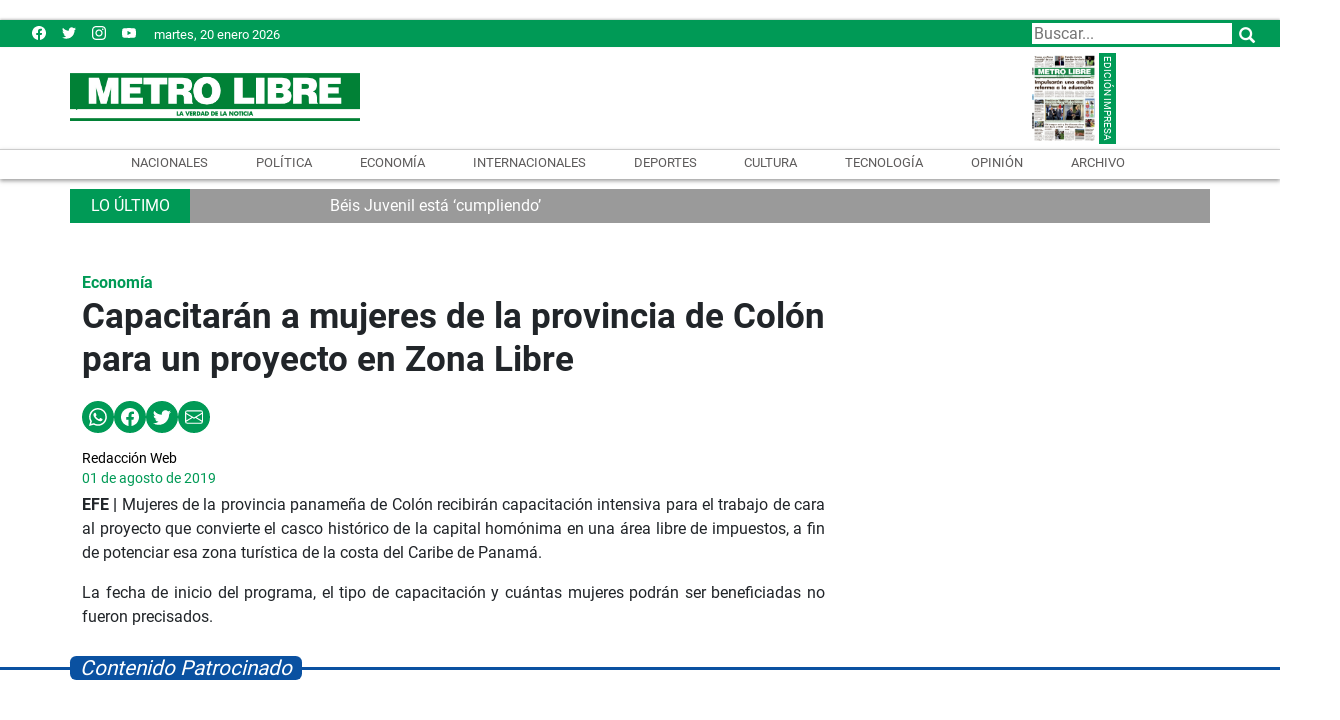

--- FILE ---
content_type: text/html
request_url: https://www.metrolibre.com/economia/capacitaran-a-mujeres-de-la-provincia-de-colon-para-un-proyecto-en-zona-libre-FWML62546
body_size: 15740
content:
    <!doctype html>  <html class="ltr" dir="ltr" lang="es-PA"> <head> <meta content="text/html; charset=UTF-8" http-equiv="content-type"> <title>Capacitarán a mujeres de la provincia de Colón para un proyecto en Zona Libre</title> <link rel="shortcut icon" href="https://www.metrolibre.com/base-portlet/webrsrc/ctxvar/547888a7-4587-4159-ad93-eee9e72d66d0.png"> <link rel="icon" sizes="192x192" href="/base-portlet/webrsrc/ctxvar/4783accf-03d5-4708-99ad-e385cae96010.png"> <link rel="icon" sizes="72x72" href="/base-portlet/webrsrc/ctxvar/674512f6-b267-4100-a94e-1c6320c9a334.png"> <link rel="icon" sizes="36x36" href="/base-portlet/webrsrc/ctxvar/5734d29c-f8b5-4bd4-84af-61a51e53572b.png"> <link rel="icon" sizes="48x48" href="/base-portlet/webrsrc/ctxvar/78a7e30a-1e58-419a-b50a-24d34880e73b.png"> <link rel="icon" sizes="144x144" href="/base-portlet/webrsrc/ctxvar/29e47120-2f68-4a31-8d92-ab977011a6db.png"> <link rel="icon" sizes="96x96" href="/base-portlet/webrsrc/ctxvar/01dbb998-98ac-49a6-89c7-dd323e0c8320.png"> <style amp-custom> .mln_uppercase_mln
		{
			text-transform:uppercase
		}
		
		.mln_small-caps_mln
		{
			font-variant:small-caps
		}
		</style> <meta name="mas-notification-title" content="Capacitarán a mujeres de la provincia de Colón para un proyecto en Zona Libre"> <meta name="mas-notification-body" content="EFE | Mujeres de la provincia panameña de Colón recibirán capacitación intensiva para el trabajo de cara al proyecto que convierte el casco histórico de la capital homónima en una área libre de impuestos, a fin de potenciar esa zona turística de la costa del Caribe de Panamá. La fecha de inicio del "> <meta name="keywords" content="redacción web" data-id="88384829" data-voc-name="author" data-voc-id="83992716"> <meta name="description" content="EFE | Mujeres de la provincia panameña de Colón recibirán capacitación intensiva para el trabajo de cara al proyecto que convierte el casco histórico de la capital homónima en una área libre de impuestos, a fin de potenciar esa zona turística de la costa del Caribe de Panamá. La fecha de inicio del ..."> <meta property="og:type" content="Article"> <meta property="og:title" content="Capacitarán a mujeres de la provincia de Colón para un proyecto en Zona Libre"> <meta property="og:description" content="EFE | Mujeres de la provincia panameña de Colón recibirán capacitación intensiva para el trabajo de cara al proyecto que convierte el casco histórico de la capital homónima en una área libre de impuestos, a fin de potenciar esa zona turística de la costa del Caribe de Panamá. La fecha de inicio del ..."> <meta property="og:image" content="https://www.metrolibre.com/news-portlet/getogimage/8232dc6b-f422-496e-9a45-80ea5a45bbc0.png"> <meta property="og:url" content="https://www.metrolibre.com/economia/capacitaran-a-mujeres-de-la-provincia-de-colon-para-un-proyecto-en-zona-libre-FWML62546"> <meta property="og:site_name" content="www.metrolibre.com"> <meta name="ROBOTS" content="INDEX, FOLLOW"> <link rel="canonical" href="https://www.metrolibre.com/economia/capacitaran-a-mujeres-de-la-provincia-de-colon-para-un-proyecto-en-zona-libre-FWML62546"> <link rel="alternate" href="https://m.metrolibre.com/economia/capacitaran-a-mujeres-de-la-provincia-de-colon-para-un-proyecto-en-zona-libre-FWML62546" media="only screen and (max-width: 640px)"> <meta name="viewport" content="width=device-width, initial-scale=1"> <meta name="twitter:card" content="summary_large_image"> <meta name="twitter:site" content="@MetroLibrePTY"> <link href="https://www.metrolibre.com/base-portlet/webrsrc/theme/4dd8e47e8583c928a39b9bd1d8783768.css" rel="stylesheet" type="text/css"> <script type="text/javascript" src="/base-portlet/webrsrc/94af7c24623ea2c0d4e239360ac669c4.js"></script> <script type="text/javascript">/*<![CDATA[*/var ITER=ITER||{};ITER.CONTEXT=ITER.CONTEXT||{};ITER.CONTEXT.sections=[{sectid:"sect-9a1ec570beb962910ef29a42f90d5787"},{sectid:"sect-d8aee325c268ec612d835554b3b2bb6b"},{sectid:"sect-a7a2c50350e77aef3d46a32bd9c5c07a"}];ITER.CONTEXT.isArticlePage=function(){return true};ITER.CONTEXT.articleId="ML62546";ITER.CONTEXT.contextIs=function(a){return a==="ArticlePage"};ITER.HOOK=ITER.HOOK||{};ITER.HOOK.onDisqusNewComment=function(a){};ITER.RESOURCE=ITER.RESOURCE||{};ITER.RESOURCE.Deferred=function(){var b;var a;var c=new Promise(function(e,d){b=e;a=d});c.resolve=b;c.reject=a;return c};ITER.RESOURCE.onLoad=ITER.RESOURCE.onLoad||[];ITER.RESOURCE.onInit=ITER.RESOURCE.onInit||[];ITER.RESOURCE.onLoad["util-http"]=new ITER.RESOURCE.Deferred();ITER.RESOURCE.onLoad["util-url"]=new ITER.RESOURCE.Deferred();ITER.RESOURCE.onLoad["util-cookie"]=new ITER.RESOURCE.Deferred();ITER.RESOURCE.onLoad["util-event"]=new ITER.RESOURCE.Deferred();ITER.RESOURCE.onLoad["util-message"]=new ITER.RESOURCE.Deferred();ITER.RESOURCE.onLoad.statistics=new ITER.RESOURCE.Deferred();ITER.RESOURCE.onLoad.reading=new ITER.RESOURCE.Deferred();ITER.RESOURCE.onLoad.konami=new ITER.RESOURCE.Deferred();ITER.RESOURCE.onLoad.adblock=new ITER.RESOURCE.Deferred();ITER.RESOURCE.onLoad.captcha=new ITER.RESOURCE.Deferred();ITER.RESOURCE.onLoad["iter-ui-tabs"]=new ITER.RESOURCE.Deferred();ITER.RESOURCE.onLoad["autocomplete-js"]=new ITER.RESOURCE.Deferred();ITER.RESOURCE.onLoad.form=new ITER.RESOURCE.Deferred();ITER.RESOURCE.onLoad["teaser-date"]=new ITER.RESOURCE.Deferred();ITER.RESOURCE.onLoad["search-date"]=new ITER.RESOURCE.Deferred();ITER.RESOURCE.onLoad.unregister=new ITER.RESOURCE.Deferred();ITER.RESOURCE.onLoad.recommendations=new ITER.RESOURCE.Deferred();ITER.RESOURCE.onLoad.surveys=new ITER.RESOURCE.Deferred();ITER.RESOURCE.onLoad["embed-article"]=new ITER.RESOURCE.Deferred();ITER.RESOURCE.CUSTOM=ITER.RESOURCE.CUSTOM||{};ITER.USER=ITER.USER||{};ITER.USER.id="";/*]]>*/</script> <script type="text/javascript" src="/html/js/iter-libraries/iter-util-url.js?v=4.1.17654757" defer onload="ITER.RESOURCE.onLoad['util-url'].resolve(true)"></script> <script type="text/javascript" src="/html/js/iter-libraries/iter-util-cookie.js?v=4.1.17654757" defer onload="ITER.RESOURCE.onLoad['util-cookie'].resolve(true)"></script> <script type="text/javascript" src="/html/js/iter-libraries/iter-konami.js?v=4.1.17654757" defer onload="ITER.RESOURCE.onLoad['konami'].resolve(true)"></script> <script type="text/javascript" src="/html/js/iter-libraries/iter-util-http.js?v=4.1.17654757" defer onload="ITER.RESOURCE.onLoad['util-http'].resolve(true)"></script> <script type="text/javascript" src="/html/js/iter-libraries/iter-statistics.js?v=4.1.17654757" defer onload="ITER.RESOURCE.onLoad['statistics'].resolve(true)"></script> <script type="text/javascript" src="/html/js/iter-libraries/iter-util-event.js?v=4.1.17654757" defer onload="ITER.RESOURCE.onLoad['util-event'].resolve(true)"></script> <script type="text/javascript" src="/html/js/iter-libraries/iter-reading.js?v=4.1.17654757" defer onload="ITER.RESOURCE.onLoad['reading'].resolve(true)"></script> <script type="text/javascript" src="/html/js/iter-libraries/iter-adblock.js?v=4.1.17654757" defer onload="ITER.RESOURCE.onLoad['adblock'].resolve(true)"></script> <script type="text/javascript" src="/html/js/iter-libraries/iter-recommendations.js?v=4.1.17654757" defer onload="ITER.RESOURCE.onLoad['recommendations'].resolve(true)"></script> <script type="text/javascript" src="/html/js/iter-libraries/iter-util-message.js?v=4.1.17654757" defer onload="ITER.RESOURCE.onLoad['util-message'].resolve(true)"></script> <script>/*<![CDATA[*/jQryIter.u="";/*]]>*/</script> <script type="text/javascript">/*<![CDATA[*/(function(a){a.contextSections=function(){return[{sectid:"sect-9a1ec570beb962910ef29a42f90d5787"},{sectid:"sect-d8aee325c268ec612d835554b3b2bb6b"},{sectid:"sect-a7a2c50350e77aef3d46a32bd9c5c07a"}]};a.contextIsArticlePage=function(){return true};a.articleId=function(){return"ML62546"};a.contextIs=function(b){if(b=="HomePage"){return false}else{if(b=="ArticlePage"){return true}else{if(b=="SearchPage"){return false}else{if(b=="SectionPage"){return false}else{if(b=="MetadataPage"){return false}}}}}}})(jQryIter);/*]]>*/</script> <script type="text/javascript" src="https://www.metrolibre.com/base-portlet/webrsrc/theme/87a6bd8bc624c700e271420c224a2403.js"></script> <script async src="https://www.googletagmanager.com/gtag/js?id=UA-111649215-1"></script> <script>/*<![CDATA[*/window.dataLayer=window.dataLayer||[];function gtag(){dataLayer.push(arguments)}gtag("js",new Date());gtag("config","UA-111649215-1");/*]]>*/</script> <script async src="https://pagead2.googlesyndication.com/pagead/js/adsbygoogle.js"></script> <script>/*<![CDATA[*/(adsbygoogle=window.adsbygoogle||[]).push({google_ad_client:"ca-pub-2381613994914610",enable_page_level_ads:true});/*]]>*/</script> <script async src="https://securepubads.g.doubleclick.net/tag/js/gpt.js"></script> <script>/*<![CDATA[*/console.log("testing v06 - Economía");window.googletag=window.googletag||{cmd:[]};const adsPrefix="/21837570392/";const adsMap=new Map();googletag.cmd.push(function(){googletag.defineSlot("/21837570392/TopLOGO",[728,90],"div-gpt-ad-TopLOGO").addService(googletag.pubads());if("Portada"=="Economía"){googletag.defineSlot("/21837570392/Vtop",[700,394],"div-gpt-ad-Vtop").addService(googletag.pubads());googletag.defineSlot("/21837570392/Hvariable",[300,250],"div-gpt-ad-Hvariable").addService(googletag.pubads());googletag.defineSlot("/21837570392/HVariable2",[300,250],"div-gpt-ad-HVariable2").addService(googletag.pubads());googletag.defineSlot("/21837570392/HVariableNew3",[300,250],"div-gpt-ad-HVariableNew3").addService(googletag.pubads());googletag.defineSlot("/21837570392/HVariableNew4",[300,250],"div-gpt-ad-HVariableNew4").addService(googletag.pubads());googletag.defineSlot("/21837570392/Cuadrado2",[300,250],"div-gpt-ad-Cuadrado2").addService(googletag.pubads());googletag.defineSlot("/21837570392/Cuadrado3",[300,250],"div-gpt-ad-Cuadrado3").addService(googletag.pubads());googletag.defineSlot("/21837570392/HomeTop_728x90",[[970,90],[728,90],[1300,200]],"div-gpt-ad-HomeTop_728x90").addService(googletag.pubads());googletag.defineSlot("/21837570392/HOMESACT",[[728,90],[1300,200],[1300,250]],"div-gpt-ad-HOMESACT").addService(googletag.pubads());adsMap.set("HOME-ES-DEP",{slotName:"HOME-ES-DEP",adSizeArray:[[728,90],[1300,200]]});adsMap.set("ESVIDA",{slotName:"ESVIDA",adSizeArray:[[728,90],[1300,200]]});adsMap.set("HOMESVID",{slotName:"HOMESVID",adSizeArray:[[728,90],[1300,200]]});adsMap.set("HOME-ES-TEC",{slotName:"HOME-ES-TEC",adSizeArray:[[728,90],[1300,200]]});adsMap.set("Home-ES-Economia",{slotName:"Home-ES-Economia",adSizeArray:[[728,90],[1300,200]]});adsMap.set("Home-ES-Internacionales",{slotName:"Home-ES-Internacionales",adSizeArray:[[728,90],[1300,200]]})}else{googletag.defineSlot("/21837570392/recsecciones",[728,90],"div-gpt-ad-recsecciones").addService(googletag.pubads());googletag.defineSlot("/21837570392/cuadradosecciones",[300,250],"div-gpt-ad-cuadradosecciones").addService(googletag.pubads());googletag.defineSlot("/21837570392/CuadradoSecciones2",[300,250],"div-gpt-ad-CuadradoSecciones2").addService(googletag.pubads())}googletag.defineOutOfPageSlot("/21837570392/VideoInreadDesktop","div-gpt-ad-VideoInreadDesktop").addService(googletag.pubads());googletag.pubads().enableSingleRequest();googletag.enableServices()});/*]]>*/</script> <script async src="https://www.googletagmanager.com/gtag/js?id=G-THGY6CZTJS"></script> <script type="text/javascript">/*<![CDATA[*/window.dataLayer=window.dataLayer||[];function gtag(){dataLayer.push(arguments)}gtag("js",new Date());var canonical=(document.querySelector("link[rel=canonical]")||{}).href;if(typeof canonical==="undefined"){gtag("config","G-THGY6CZTJS")}else{gtag("config","G-THGY6CZTJS",{page_location:canonical})};/*]]>*/</script> </head> <body class=" controls-visible signed-out public-page" itemscope itemtype="http://schema.org/NewsArticle"> <script type="text/javascript">/*<![CDATA[*/jQryIter(document).on("click",".ui-accordion-header",function(){jQryIter(window).resize()});Promise.all([ITER.RESOURCE.onLoad.adblock,ITER.RESOURCE.onLoad.masTracker]).then(function(){if(typeof ITER.HOOK.configureAdblock==="function"){ITER.HOOK.configureAdblock()}ITER.ADBLOCK.init(83989904,"passive","Ad-Container Ad-label Ad-leaderboard AdBorder AdBox AdContainer-Sidebar AdSense AdsRec Ads_4 BannerAd GalleryViewerAdSuppress GeminiAdItem MediumRectangleAdPanel NGOLocalFooterAd PremiumObitAdBar RelatedAds RightAdWrapper SidekickItem-Ads SponsoredLinks SponsoredResults SummaryPage-HeaderAd TopAd TopAdContainer WP_Widget_Ad_manager WikiaTopAds _SummaryPageHeaderAdView _SummaryPageSidebarStickyAdView _ap_adrecover_ad _has-ads a-ad ad--desktop ad--header ad--inner ad--leaderboard ad--mpu ad--sidebar ad--sponsor-content ad--top ad-1 ad-160 ad-160-600 ad-160-above ad-160x600 ad-2 ad-3 ad-300 ad-300-250 ad-300x250 ad-300x600 ad-4 ad-5 ad-728-90 ad-728x90 ad-Leaderboard ad-alsorectangle ad-atf ad-atf-medRect ad-background ad-banner ad-banner-container ad-banner-image ad-banner-top ad-bar ad-below ad-billboard ad-block ad-bottom ad-box-wrapper ad-break ad-card ad-cell ad-center ad-centered ad-codes ad-column ad-container--featured_videos ad-container--leaderboard ad-container-300x250 ad-container-left ad-container-top ad-content ad-custom-size ad-desktop ad-disclaimer ad-div ad-entity-container ad-ex ad-fadeup ad-fixed ad-footer ad-frame ad-google ad-gpt ad-hdr ad-head ad-header ad-header-container ad-holder ad-horizontal ad-icon ad-in-post ad-inline ad-inner ad-inserter ad-inserter-widget ad-item ad-label ad-leader ad-leaderboard ad-leaderboard-top ad-left ad-line ad-link ad-location ad-marker ad-med-rect ad-medium-two ad-microsites ad-midleader ad-mobile ad-mobile-banner ad-mpu ad-mrec ad-one ad-panel ad-placeholder ad-placement ad-position ad-right ad-row ad-s-rendered ad-section ad-side ad-sidebar ad-size-leaderboard ad-size-medium-rectangle-flex ad-sky ad-skyscraper ad-slot ad-slot--top-banner-ad ad-slot-container ad-slot-sidebar-b ad-source ad-space ad-spacer ad-spot ad-square ad-stack ad-sticky ad-sticky-container ad-tag ad-text ad-title ad-tl1 ad-top ad-top-banner ad-tower ad-transition ad-unit ad-unit-container ad-unit-label ad-unit-wrapper ad-vertical ad-wide ad-widget ad-wireframe-wrapper ad-with-header-wrapper ad-wrap ad-wrapper ad-zone ad01 ad300 ad300x250 ad300x600 ad728 ad728x90 adBanner adBlock adBox adColumn adContent adDiv adFrame adFull adHeader adLabel adLoaded adOuterContainer adRight adSense adSlot adSpace adTop adUnit adWrap adWrapper ad_300 ad_300_250 ad_300_600 ad_468x60 ad_728_90 ad__container ad__content ad__wrapper-element ad_adInfo ad_area ad_banner ad_block ad_bottom ad_box ad_boxright1 ad_container ad_crown ad_default ad_desktop ad_footer ad_fullwidth ad_global_header ad_halfpage ad_label ad_label_method ad_leaderboard_atf ad_native ad_native_xrail ad_note ad_placeholder ad_placement ad_right ad_slug_table ad_space ad_spot ad_text ad_top ad_unit ad_wrap ad_wrapper ad_xrail ad_xrail_top ad_zone adbar adbottom adbox-rectangle adbox-wrapper adboxtop adchoices adchoices-link adcode add300 addisclaimer adframe adinjwidget adlateral adlink adloaded admarker admz adops adplace adrect adright adrotate_widgets adrow ads--sidebar ads--top ads-block ads-bottom ads-box ads-footer ads-in-content ads-label ads-large ads-left ads-main ads-post ads-right ads-section ads-sidebar ads-text ads-to-hide ads-top ads-widget ads-wrapper ads1 ads160-600 ads160_600-widget adsBox ads_300 ads__sidebar ads_ad_box ads_ad_box2 ads_by ads_code ads_container ads_div ads_google ads_header ads_label ads_top adsanity-group adsbillboard adsblock adsbox adsbygoogle adsense-block adsense_single adsense_wrapper adsitem adslisting adslisting2 adslistingz adsload adslot adslot_1 adslot_2 adslot_3 adspace-widget adspacer adspot adspot1 adsrecnode adssidebar2 adstop adswidget adtag adtester-container adtop adunit adunit-middle adunitContainer adv-border adv-container adv-label adv-slide-block-wrapper adv_left advads-widget advads_widget advert-block advert-box advert-container advert-content advert-leaderboard advert-mpu advert-text advert1 advert2 advertBox advertCont advertContainer advert_top advertisement-box advertisement-container advertisement-text advertisement-top advertisementBanner advertisement_box advertising-block advertising-content adverts adwords adwrap-widget afs_ads after-post-ad afw_ad article-ad-bottom article-adv-right-sideBar article-view__footer-ad article_ad aside-ad atf-ad-medRect b_ads banner-300x250 banner-728x90 banner-ad banner160x600 banner_160x600 banner_728x90 banner_ad bannerad bannervcms bbccom_advert bean-advertisment below-next-nativeads betteradscontainer big-ad big-ads bigbox-ad billboard-ad billboard-ads block-ads block-dfp block1--ads blogAd body-top-ads bomAd bottom-ad bottom-ad-container bottom-ads bottom-main-adsense bottomAd bottomBannerAd bottom_ad bottom_ads bottomad bottomads box-ad box-advert box-recommend-ad breaker-ad browse-banner_ad bsa_it_ad bsac bsac-container bullet-sponsored-links-gray bunyad-ad bxad c-ad can_ad_slug carbon_ads card--article-ad center-ad chitikaAdBlock cm-ad cmAd cns-ads-stage column-ad contained-ad-container contained-ad-shaft contained-ad-wrapper container_ad content-ad content-ads content-list__ad-label contentAd contentAds content_ad content_ads contentad cta-ad cube-ad custom-ads dcmads desktop-ad desktop-ads desktop_ad detail-ad dfp-ad dfp-slot dfp-tag-wrapper dfp-wrapper dfp_ad dfp_slot dianomi-ad dikr-responsive-ads-slot display-ad div_adv300 dmRosMBAdBox earAdv easyAdsBox entry-ad etad ezAdsense ezo_ad ezoic-ad featured-ads featured_ad feed-ad feed-s-update--is-sponsored feed-shared-post-meta--is-sponsored feed-shared-update--is-sponsored first-ad following-ad following-ad-container footad footer-ad footer-advert footer-leaderboard-ad footerad fortune-ad-tag__leaderboard fp-ads full-ad full-width-ad full-width-ad-container g1-advertisement g_ad general_banner_ad generic-ad-module google-ad google-ad-container google-ad-iframe google-ads google-adsense googleAd googleAds google_ad google_ads google_ads_v3 gpt-ad header-ad header-ad-wrapper header-top-ad headerAd header__ad header_ad heatmapthemead_ad_widget herald-ad hero-ad home-ad home-ads home-top-right-ads home_advertisement horizontalAdText horizontal_ad hp_adv300x250 hp_advP1 ht_ad_widget iAdserver iconads iframe-ad img_ad imuBox in-content-ad inline-ad inlinead innerAds internal_ad interstitial-ad ipsAd is-sponsored item-container-ad iw-leaderboard-ad js-ad js-ad-hover js-ad-slot js-ad-static js-dfp-ad js-native-ad js-stream-ad js-stream-featured-ad js_contained-ad-container layout-ad lazyadslot lbc-ad leader-ad leaderboard-ad leaderboard-ad-container leaderboard-ad-module leaderboard_ad left-ad leftAd ligatus logo-ad lower-ad lx_ad_title m-ad m-header-ad m-header-ad--slot m-in-content-ad m-in-content-ad--slot m-in-content-ad-row main-ad mediumRectangleAd member-ads middle-ad middleBannerAd mmads mobads mobile-ad module-ads moduleAdSpot mom-ad mp-ad mpu-ad mpu_container mvp-ad-label mvp-feat1-list-ad mvp-widget-ad mvp_ad_widget myAds native-ad native-ad-item native-leaderboard-ad nativeAd native_ad nav-ad newsad ob_ads_header ob_container onf-ad openx overlay-ad page-ad pagefair-acceptable panel-ad panel-ad-mr partner-overlay-top-ad pencil-ad-section player-leaderboard-ad-wrapper pm-ad-zone post-ad post-ads post__inarticle-ad-template poster-ad-asset-module profile-ad-container proper-ad-unit pubDesk quads-ad1_widget quads-ad2 quads-ad4 quads-location rail-ad region-top-ad reklam2 reklama reklama1 responsive-ads right-ad right-ads right-rail-ad rightAd rightAd1 rightColumnAd right_ad right_side_ads rightads rmx-ad s_ad_160x600 s_ad_300x250 sam_ad search-ad section-ads sgAd side-ad side-ads side-ads-container side-ads_sticky-group side-advert sideAd sideAdv-wrapper sidead sidebar-ad sidebar-ad-slot sidebar-ad-wrapper sidebar-ads sidebar-advertisement sidebarAd sidebar_ad_1 sidebar_ad_2 sidebar_ad_3 sidebar_ad_container sidebar_ads sidebar_right_ad single-ad single_ad sister-ads skyscraper_ad slide-ad sponsor-block sponsor-logo sponsor-text sponsored-content sponsored-headlines sponsored-inmail sponsored-inmail-legacy sponsored-link sponsored-links sponsored_ad sponsored_content sponsors-box sponsorshipbox squareAd square_ad squaread sr-in-feed-ads standalone-ad-container static-ad sticky-ad sticky-ad-container sticky-ad-wrapper sticky-sidebar-ad stickyad story-ad-container str-300x250-ad strawberry-ads stream-ad td-a-ad td-a-rec-id-custom_ad_1 td-a-rec-id-custom_ad_2 td-a-rec-id-custom_ad_3 td-a-rec-id-custom_ad_4 td-a-rec-id-custom_ad_5 td-adspot-title td-header-ad-wrap textad themonic-ad2 tile-ad tmsads toolbar-ad top-300-ad top-ad top-ad-container top-adv top-advert top-advertisement top-banner-ad-container top-leaderboard-ad top_ad topads trc-content-sponsored trc-content-sponsoredUB type-ad variableHeightAd vce-ad-below-header vce-ad-container vce_adsense_expand vce_adsense_widget vce_adsense_wrapper verticalAdText vertical_ad view-advertisements view-id-advertisements vuukle-ads w_ad wdt_ads widead widget-ad widget-ads widget-gpt2-ami-ads widget_ad_widget widget_adrotate_widgets widget_ads widget_advert widget_arvins_ad_randomizer widget_better-ads widget_cpxadvert_widgets widget_evolve_ad_gpt_widget widget_newscorpau_ads wikia-ad wpInsertAdWidget wpInsertInPostAd wpmrec wppaszone wpproaddlink yom-ad zmgad-full-width zmgad-right-rail adblock-iter","/html/js/iter/blockadblock.js","4.0.252.4",MAS.TRACKER)});/*]]>*/</script> <div class="iter-page-frame"> <header class="iter-header-wrapper" id="iter-header-wrapper">  <div class="portlet-boundary portlet-static-end portlet-nested-portlets"> <div id="ly-header-desktop" class="ly-header-desktop nopadding"> <div class="container-header0 container row nopadding"> <div class="top-pub col portlet-column nopadding" id="top-pub"> </div> </div> <div class="container-header1 container-fluid nopadding row bg-ready bg-ready-1"> <div class="container-header container row top nopadding"> <div class="h-r01-c01 col-xs-12 col-sm-4 portlet-column nopadding" id="h-r01-c01"> <div id="" class="portlet-boundary portlet-static-end htmlcontainer-portlet"> <div> <ul class="social"> <li><a href="https://www.facebook.com/Metrolibre/" target="_blank" title="Facebook"> <svg role="img" viewbox="0 0 24 24" xmlns="http://www.w3.org/2000/svg"> <title>Facebook icon</title> <svg class="socialicon" role="img" viewbox="0 0 24 24" xmlns="http://www.w3.org/2000/svg"> <title>Facebook icon</title> <path d="M23.9981 11.9991C23.9981 5.37216 18.626 0 11.9991 0C5.37216 0 0 5.37216 0 11.9991C0 17.9882 4.38789 22.9522 10.1242 23.8524V15.4676H7.07758V11.9991H10.1242V9.35553C10.1242 6.34826 11.9156 4.68714 14.6564 4.68714C15.9692 4.68714 17.3424 4.92149 17.3424 4.92149V7.87439H15.8294C14.3388 7.87439 13.8739 8.79933 13.8739 9.74824V11.9991H17.2018L16.6698 15.4676H13.8739V23.8524C19.6103 22.9522 23.9981 17.9882 23.9981 11.9991Z"></path> </svg> </svg></a></li> <li><a href="https://twitter.com/metrolibrepty" title="Twitter" target="_blank"> <svg role="img" viewbox="0 0 24 24" xmlns="http://www.w3.org/2000/svg"> <title>Twitter icon</title> <path d="M23.954 4.569c-.885.389-1.83.654-2.825.775 1.014-.611 1.794-1.574 2.163-2.723-.951.555-2.005.959-3.127 1.184-.896-.959-2.173-1.559-3.591-1.559-2.717 0-4.92 2.203-4.92 4.917 0 .39.045.765.127 1.124C7.691 8.094 4.066 6.13 1.64 3.161c-.427.722-.666 1.561-.666 2.475 0 1.71.87 3.213 2.188 4.096-.807-.026-1.566-.248-2.228-.616v.061c0 2.385 1.693 4.374 3.946 4.827-.413.111-.849.171-1.296.171-.314 0-.615-.03-.916-.086.631 1.953 2.445 3.377 4.604 3.417-1.68 1.319-3.809 2.105-6.102 2.105-.39 0-.779-.023-1.17-.067 2.189 1.394 4.768 2.209 7.557 2.209 9.054 0 13.999-7.496 13.999-13.986 0-.209 0-.42-.015-.63.961-.689 1.8-1.56 2.46-2.548l-.047-.02z"></path> </svg></a></li> <li><a href="https://www.instagram.com/metrolibre/" target="_blank" title="mail"> <svg role="img" viewbox="0 0 24 24" xmlns="http://www.w3.org/2000/svg"> <title>Instagram icon</title> <path d="M12 0C8.74 0 8.333.015 7.053.072 5.775.132 4.905.333 4.14.63c-.789.306-1.459.717-2.126 1.384S.935 3.35.63 4.14C.333 4.905.131 5.775.072 7.053.012 8.333 0 8.74 0 12s.015 3.667.072 4.947c.06 1.277.261 2.148.558 2.913.306.788.717 1.459 1.384 2.126.667.666 1.336 1.079 2.126 1.384.766.296 1.636.499 2.913.558C8.333 23.988 8.74 24 12 24s3.667-.015 4.947-.072c1.277-.06 2.148-.262 2.913-.558.788-.306 1.459-.718 2.126-1.384.666-.667 1.079-1.335 1.384-2.126.296-.765.499-1.636.558-2.913.06-1.28.072-1.687.072-4.947s-.015-3.667-.072-4.947c-.06-1.277-.262-2.149-.558-2.913-.306-.789-.718-1.459-1.384-2.126C21.319 1.347 20.651.935 19.86.63c-.765-.297-1.636-.499-2.913-.558C15.667.012 15.26 0 12 0zm0 2.16c3.203 0 3.585.016 4.85.071 1.17.055 1.805.249 2.227.415.562.217.96.477 1.382.896.419.42.679.819.896 1.381.164.422.36 1.057.413 2.227.057 1.266.07 1.646.07 4.85s-.015 3.585-.074 4.85c-.061 1.17-.256 1.805-.421 2.227-.224.562-.479.96-.899 1.382-.419.419-.824.679-1.38.896-.42.164-1.065.36-2.235.413-1.274.057-1.649.07-4.859.07-3.211 0-3.586-.015-4.859-.074-1.171-.061-1.816-.256-2.236-.421-.569-.224-.96-.479-1.379-.899-.421-.419-.69-.824-.9-1.38-.165-.42-.359-1.065-.42-2.235-.045-1.26-.061-1.649-.061-4.844 0-3.196.016-3.586.061-4.861.061-1.17.255-1.814.42-2.234.21-.57.479-.96.9-1.381.419-.419.81-.689 1.379-.898.42-.166 1.051-.361 2.221-.421 1.275-.045 1.65-.06 4.859-.06l.045.03zm0 3.678c-3.405 0-6.162 2.76-6.162 6.162 0 3.405 2.76 6.162 6.162 6.162 3.405 0 6.162-2.76 6.162-6.162 0-3.405-2.76-6.162-6.162-6.162zM12 16c-2.21 0-4-1.79-4-4s1.79-4 4-4 4 1.79 4 4-1.79 4-4 4zm7.846-10.405c0 .795-.646 1.44-1.44 1.44-.795 0-1.44-.646-1.44-1.44 0-.794.646-1.439 1.44-1.439.793-.001 1.44.645 1.44 1.439z"></path> </svg></a></li> <li><a target="_blank" href="https://www.youtube.com/c/metrolibrepty" title="youtube"> <svg role="img" xmlns="http://www.w3.org/2000/svg" viewbox="0 0 24 24"> <title>YouTube icon</title> <path d="M23.495 6.205a3.007 3.007 0 0 0-2.088-2.088c-1.87-.501-9.396-.501-9.396-.501s-7.507-.01-9.396.501A3.007 3.007 0 0 0 .527 6.205a31.247 31.247 0 0 0-.522 5.805 31.247 31.247 0 0 0 .522 5.783 3.007 3.007 0 0 0 2.088 2.088c1.868.502 9.396.502 9.396.502s7.506 0 9.396-.502a3.007 3.007 0 0 0 2.088-2.088 31.247 31.247 0 0 0 .5-5.783 31.247 31.247 0 0 0-.5-5.805zM9.609 15.601V8.408l6.264 3.602z"></path> </svg></a></li> </ul> </div> </div> <div id="" class="portlet-boundary portlet-static-end date-portlet"> <div class="updatedSiteBlock"> <div class="updatedSiteTextBefore"></div> <div class="updatedSiteDate"> martes, 20 enero 2026 
           </div> <div class="updatedSiteTime"></div> <div class="updatedSiteTextAfter"></div> </div> </div> </div> <div class="h-r01-c02 col-xs-12 col-sm-4 portlet-column nopadding" id="h-r01-c02"> <div id="" class="portlet-boundary portlet-static-end htmlcontainer-portlet"> <div> <div> <a class="header-logo" href="/"> </a> </div> </div> </div> </div> <div class="h-r01-c03 col-xs-12 col-sm-4 portlet-column nopadding" id="h-r01-c03"> <div id="4100707180" class="portlet-boundary portlet-static-end advanced-search-portlet"> <span class="iter-field iter-field-text"> <span class="iter-field-content"> <span class="iter-field-element"> <input id="_4100707180_keywords" type="text" value="" name="keywords" inlinefield="true" class="iter-field-input iter-field-input-text" onkeydown="javascript:_4100707180_onKeyEnterSearch(event)" placeholder=""> </span> </span> </span> <span class="iter-button iter-button-submit"> <span class="iter-button-content"> <input id="_4100707180_search" type="submit" name="search" value="" class="iter-button-input iter-button-input-submit" onclick="javascript:_4100707180_onClickSearch()"> </span> </span> <script type="text/javascript">/*<![CDATA[*/function _4100707180_cleanKeywords(i){var j="";var h="";for(var f=0;f<i.length;f++){var g=i[f];if(!(g=="/"||g=="\\"||g=="~"||g=="!"||g=="("||g==")")){h+=g}else{h+=" "}}h=encodeURIComponent(h);for(var f=0;f<h.length;f++){var g=h[f];if(g=="'"){j+="%27"}else{j+=g}}return j}function _4100707180_onClickSearch(){var e=_4100707180_cleanKeywords(jQryIter("#_4100707180_keywords").val());if(e.length>0){var d="/busquedas/-/search/";var f="/false/false/19840120/20260120/date/true/true/0/0/meta/0/0/0/1";window.location.href=d+e+f}}function _4100707180_onKeyEnterSearch(b){if(b.keyCode==13){_4100707180_onClickSearch()}};/*]]>*/</script> </div> </div> </div> </div> <div class="container-header2 container nopadding row"> <div class="container-header container row top nopadding"> <div class="h-r02-c01 col-xs-3 col-sm-3 col-md-3 col-lg-3  portlet-column nopadding" id="h-r02-c01"> <div id="" class="portlet-boundary portlet-static-end htmlcontainer-portlet"> <div> <div> <a class="header-logo" href="/"> </a> </div> </div> </div> </div> <div class="h-r02-c02 col-xs-5 col-sm-7 col-md-7 col-lg-7 portlet-column nopadding" id="h-r02-c02">  <div id="" class="portlet-boundary portlet-static-end adcontainer-portlet"> <div> </div> </div>  <div id="" class="portlet-boundary portlet-static-end adcontainer-portlet"> <div> <div id="div-gpt-ad-TopLOGO" class="text-center"> <script>/*<![CDATA[*/console.log("TopLOGO");googletag.cmd.push(function(){googletag.display("div-gpt-ad-TopLOGO")});/*]]>*/</script> </div> </div> </div> </div> <div class="h-r02-c03 col-xs-1 col-sm-1 col-md-1 col-lg-1 portlet-column nopadding" id="h-r02-c03"> <div id="1929952647" class="portlet-boundary portlet-static-end teaser-viewer-portlet"> <section class="noticias"> <article class=" article element  full-access norestricted" iteridart="KJ19233081"> <div class="IMG_2 odd n1 "> <div class="media_block"> <a href="https://epaper.metrolibre.com/epaper/" target="_blank"> <div class="multimedia_capa"> <div class="multimediaIconMacroWrapper">  <div frame="crop_vertical" style="position: relative; width: 100%; padding-top: 139.08%;"> <img itercontenttypein="TeaserImage" itercontenttypeout="Image" src="//www.metrolibre.com/binrepository/719x1000/0c0/719d1000/none/83989904/TMAN/imagen-ml-20260120-a-001_101-12358378_20260119182218.jpg" srcset="//www.metrolibre.com/binrepository/719x1000/0c0/719d1000/none/83989904/TMAN/imagen-ml-20260120-a-001_101-12358378_20260119182218.jpg 719w,//www.metrolibre.com/binrepository/599x833/0c0/599d833/none/83989904/TMVB/imagen-ml-20260120-a-001_101-12358378_20260119182218.jpg 599w,//www.metrolibre.com/binrepository/479x667/0c0/479d667/none/83989904/TMVB/imagen-ml-20260120-a-001_101-12358378_20260119182218.jpg 479w,//www.metrolibre.com/binrepository/360x500/0c0/360d500/none/83989904/TMJP/imagen-ml-20260120-a-001_101-12358378_20260119182218.jpg 360w,//www.metrolibre.com/binrepository/300x417/0c0/300d417/none/83989904/TMIO/imagen-ml-20260120-a-001_101-12358378_20260119182218.jpg 300w" width="719" height="1000" style="bottom: 0; left: 0; top: 0; right: 0;
height: auto; width: auto;
max-height: 100%; max-width: 100%;
display: block; position: absolute; margin: auto;" iterimgid="101-12358378" sizes="100vw" alt="Portada del 20 de enero de 2026" title="Portada del 20 de enero de 2026"> </div>  <span class="  right top"></span> </div> </div> </a> </div> </div> </article> </section> </div> </div> <div class="h-r02-c04 col-xs-1 col-sm-1 col-md-1 col-lg-1 portlet-column nopadding" id="h-r02-c04"> <div id="4187963141" class="portlet-boundary portlet-static-end teaser-viewer-portlet"> </div> </div> </div> </div> <div class="container-menu container-fluid nopadding row"> <div class="container row top nopadding"> <div class="menu-col col portlet-column nopadding" id="menu-col"> <div id="30481549" class="portlet-boundary portlet-static-end menu-portlet menu_header"> <div id="menu_30481549" class="menu_secc "> <div class="nav-dropdown nav noSubNav"> <ul class="parent-nav lst cf"> <li class="lst-item tabnav  sect-143 sect-35b01da59ec4d85b123da47d5dec59aa"> <a href="/nacionales" class="tab-item lnk" title="Nacionales"> <span class="iconBefore"></span> <span class="sectionName">Nacionales</span> <span class="iconAfter"></span> </a> </li> <li class="lst-item tabnav  sect-144 sect-66f1187460dfae97c9ee3973de80eaf5"> <a href="/politica" class="tab-item lnk" title="Política"> <span class="iconBefore"></span> <span class="sectionName">Política</span> <span class="iconAfter"></span> </a> </li> <li class="lst-item tabnav  sect-145 sect-a7a2c50350e77aef3d46a32bd9c5c07a"> <a href="/economia" class="tab-item lnk" title="Economía"> <span class="iconBefore"></span> <span class="sectionName">Economía</span> <span class="iconAfter"></span> </a> </li> <li class="lst-item tabnav  sect-146 sect-e3514307873fdde929fced61a0b45da1"> <a href="/internacionales" class="tab-item lnk" title="Internacionales"> <span class="iconBefore"></span> <span class="sectionName">Internacionales</span> <span class="iconAfter"></span> </a> </li> <li class="lst-item tabnav  sect-147 sect-41379d48a18850be3e9c288f40255fb0"> <a href="/deportes" class="tab-item lnk" title="Deportes"> <span class="iconBefore"></span> <span class="sectionName">Deportes</span> <span class="iconAfter"></span> </a> </li> <li class="lst-item tabnav  sect-148 sect-01cd3636cd3d3661a8ccd53ef1ce7d08"> <a href="/cultura" class="tab-item lnk" title="Cultura"> <span class="iconBefore"></span> <span class="sectionName">Cultura</span> <span class="iconAfter"></span> </a> </li> <li class="lst-item tabnav  sect-149 sect-e851594d0376dac0f0696478d54665c8"> <a href="/tecnologia" class="tab-item lnk" title="Tecnología"> <span class="iconBefore"></span> <span class="sectionName">Tecnología</span> <span class="iconAfter"></span> </a> </li> <li class="lst-item tabnav  sect-150 sect-ed616e97416bbb72f2a42fa530435804"> <a href="/opinion" class="tab-item lnk" title="Opinión"> <span class="iconBefore"></span> <span class="sectionName">Opinión</span> <span class="iconAfter"></span> </a> </li> <li class="lst-item tabnav  sect-151 sect-4074aaa4d23daa2ae9fab5e2b2d29adb"> <a href="https://epaper.metrolibre.com/epaper/" rel="nofollow noopener noreferrer" class="tab-item lnk" target="_blank" title="Archivo"> <span class="iconBefore"></span> <span class="sectionName">Archivo</span> <span class="iconAfter"></span> </a> </li> </ul> </div> </div> </div> </div> </div> </div> <div class="container-header5 container nopadding row"> <div class="container-header container row top floating-header nopadding"> <div class="h-r05-c01 col portlet-column nopadding" id="h-r05-c01"> <div id="" class="portlet-boundary portlet-static-end dayly-topics-portlet container-temas mb-4"> <div class="temas-dia"> <div class="tema1" data-categoryid="-1"> <div class="icono-tema-anterior"></div> <div class="texto-tema"> <a href="/deportes/beis-juvenil-esta-cumpliendo-PJ19231358">Béis Juvenil está ‘cumpliendo’</a> </div> <div class="icono-tema-posterior"></div> </div> <div class="separador-tema"></div> <div class="tema2" data-categoryid="-1"> <div class="icono-tema-anterior"></div> <div class="texto-tema"> <a href="/cultura/colon-apuesta-por-mas-cultura-con-el-patronato-FI19229387">Colón apuesta por más cultura con el patronato</a> </div> <div class="icono-tema-posterior"></div> </div> <div class="separador-tema"></div> <div class="tema3" data-categoryid="-1"> <div class="icono-tema-anterior"></div> <div class="texto-tema"> <a href="/nacionales/delincuencia-juvenil-sigue-en-aumento-BI19228687">Delincuencia juvenil sigue en aumento</a> </div> <div class="icono-tema-posterior"></div> </div> <div class="clear"></div> </div> </div> </div> </div> </div> </div> </div> </header> <div class="iter-content-wrapper iter-droppable-zone" id="iter-content-wrapper"> <div id="main-content" class="content ly-detail" role="main"> <div class="container"> <div class="row r01"> <div class="col portlet-column nopadding" id="d-r01"> <div id="" class="portlet-boundary portlet-static-end content-viewer-portlet last full-access norestricted"> <script type="application/ld+json"> {
		"@context": "https://schema.org",
		"@type": "NewsArticle",
		"mainEntityOfPage": "https://www.metrolibre.com:443/economia/capacitaran-a-mujeres-de-la-provincia-de-colon-para-un-proyecto-en-zona-libre-FWML62546",
		"name": "Capacitarán a mujeres de la provincia de Colón para un proyecto en Zona Libre",
		"headline": "Capacitarán a mujeres de la provincia de Colón para un proyecto en Zona Libre",
		"description": "  EFE |  Mujeres de la provincia paname&amp;ntilde;a de Col&amp;oacute;n recibir&amp;aacute;n capacitaci&amp;oacute;n intensiva para el trabajo de cara al proyecto que convierte el casco hist&amp;oacute;rico de la capital hom&amp;oacute;nima en una &amp;aacute;rea libre de impuestos, a fin de potenciar esa zona tur&amp;iacute;stica de la costa del Caribe de Panam&amp;aacute;.   La fecha de inicio del programa, el tipo de capacitaci&amp;oacute;n y cu&amp;aacute;ntas mujeres podr&amp;aacute;n ser beneficiadas no fueron precisados. ",
		"url": "https://www.metrolibre.com:443/economia/capacitaran-a-mujeres-de-la-provincia-de-colon-para-un-proyecto-en-zona-libre-FWML62546",
		"thumbnailUrl": "https://www.metrolibre.com:443",
		"datePublished": "2019-08-01T20:12:11",
		"dateCreated": "2019-08-01T20:12:11",
		"dateModified": "2019-08-01T20:12:11",
		"articleSection": "Economía",
				"keywords": [],
		"author": [{
			"@type": "Person",
			"name": "Redacción Web",
			"url": "https://www.metrolibre.com:443/cronologia/-/meta/redaccion-web"
		}],
		"image": {
          "@type": "ImageObject",
          "url": "https://www.metrolibre.com:443",
          "width": 600,
		  "height": 370
        },
		"publisher": {
          "@type": "Organization",
          "name": "Metro Libre",
          "logo": {
            "@type": "ImageObject",
            "url": "https://www.metrolibre.com:443https://www.metrolibre.com/base-portlet/webrsrc/ctxvar/f77ccfb1-a68c-4dbb-b5f1-cab8ebdd2584.png"
          }
        },
		"sameAs" : [
			"https://www.facebook.com/Metrolibre/",
			"https://twitter.com/metrolibrepty"
		],
		"articleBody": "&lt;strong&gt;EFE |&lt;/strong&gt; Mujeres de la provincia paname&amp;ntilde;a de Col&amp;oacute;n recibir&amp;aacute;n capacitaci&amp;oacute;n intensiva para el trabajo de cara al proyecto que convierte el casco hist&amp;oacute;rico de la capital hom&amp;oacute;nima en una &amp;aacute;rea libre de impuestos, a fin de potenciar esa zona tur&amp;iacute;stica de la costa del Caribe de Panam&amp;aacute;. La fecha de inicio del programa, el tipo de capacitaci&amp;oacute;n y cu&amp;aacute;ntas mujeres podr&amp;aacute;n ser beneficiadas no fueron precisados."
	}
</script> <meta itemscope itemprop="mainEntityOfPage" itemtype="https://schema.org/WebPage" itemid="https://www.metrolibre.com:443/economia/capacitaran-a-mujeres-de-la-provincia-de-colon-para-un-proyecto-en-zona-libre-FWML62546"> <meta itemprop="datePublished" content="2019-08-01T20:12:11"> <meta itemprop="dateModified" content="2019-08-01T20:12:11"> <div itemprop="publisher" itemscope itemtype="https://schema.org/Organization"> <meta itemprop="url" content="https://www.metrolibre.com/"> <meta itemprop="name" content="Metro Libre"> <div itemprop="logo" itemscope itemtype="https://schema.org/ImageObject"> <meta itemprop="url" content="https://www.metrolibre.com:443https://www.metrolibre.com/base-portlet/webrsrc/ctxvar/f77ccfb1-a68c-4dbb-b5f1-cab8ebdd2584.png"> <meta itemprop="width" content="300"> <meta itemprop="height" content="43"> </div> </div> </div> <div id="2198133197" class="portlet-boundary portlet-static-end catalog-portlet">  <div id="" class="portlet-boundary portlet-static-end adcontainer-portlet ads_center mb-4 mt-4"> <div> <div id="div-gpt-ad-recsecciones" class="text-center"> <script>/*<![CDATA[*/console.log("recsecciones");googletag.cmd.push(function(){googletag.display("div-gpt-ad-recsecciones")});/*]]>*/</script> </div> </div> </div> </div> <div id="" class="portlet-boundary portlet-static-end adcontainer-portlet ads_center mb-4 mt-4"> <div> <div id="div-gpt-ad-recsecciones" class="text-center"> <script>/*<![CDATA[*/console.log("recsecciones");googletag.cmd.push(function(){googletag.display("div-gpt-ad-recsecciones")});/*]]>*/</script> </div> </div> </div> </div> </div> <div class="row r02"> <div class="col-md-8 portlet-column nopadding" id="d-r02c01"> <div id="" class="portlet-boundary portlet-static-end content-viewer-portlet c_012_201 mt-4 mb-4 last full-access norestricted"> <div class="DETAIL_INF1_TIT_IMG_TXT"> <div class="article-section" itemprop="articleSection"> <a class="seccion" href="/economia"><span class="assigned-section">Economía </span></a> </div> <h1 class="headline" itemprop="headline"><span class="priority-content">Capacitarán a mujeres de la provincia de Colón para un proyecto en Zona Libre</span></h1> <div class="multimedia"> <div class="multimediaMacroWrapper"> <div class="bxMultimediaML62546"></div> </div> </div> <div class="socials"> <div class="social whatsapp"> <a rel="" href="https://api.whatsapp.com/send?text=Capacitarán a mujeres de la provincia de Colón para un proyecto en Zona Libre - https://www.metrolibre.com:443/economia/capacitaran-a-mujeres-de-la-provincia-de-colon-para-un-proyecto-en-zona-libre-FWML62546" target="_blank" title="Whatsapp"> <svg xmlns="http://www.w3.org/2000/svg" width="32" height="32" fill="currentColor" class="bi bi-whatsapp" viewbox="0 0 16 16"> <path d="M13.601 2.326A7.854 7.854 0 0 0 7.994 0C3.627 0 .068 3.558.064 7.926c0 1.399.366 2.76 1.057 3.965L0 16l4.204-1.102a7.933 7.933 0 0 0 3.79.965h.004c4.368 0 7.926-3.558 7.93-7.93A7.898 7.898 0 0 0 13.6 2.326zM7.994 14.521a6.573 6.573 0 0 1-3.356-.92l-.24-.144-2.494.654.666-2.433-.156-.251a6.56 6.56 0 0 1-1.007-3.505c0-3.626 2.957-6.584 6.591-6.584a6.56 6.56 0 0 1 4.66 1.931 6.557 6.557 0 0 1 1.928 4.66c-.004 3.639-2.961 6.592-6.592 6.592zm3.615-4.934c-.197-.099-1.17-.578-1.353-.646-.182-.065-.315-.099-.445.099-.133.197-.513.646-.627.775-.114.133-.232.148-.43.05-.197-.1-.836-.308-1.592-.985-.59-.525-.985-1.175-1.103-1.372-.114-.198-.011-.304.088-.403.087-.088.197-.232.296-.346.1-.114.133-.198.198-.33.065-.134.034-.248-.015-.347-.05-.099-.445-1.076-.612-1.47-.16-.389-.323-.335-.445-.34-.114-.007-.247-.007-.38-.007a.729.729 0 0 0-.529.247c-.182.198-.691.677-.691 1.654 0 .977.71 1.916.81 2.049.098.133 1.394 2.132 3.383 2.992.47.205.84.326 1.129.418.475.152.904.129 1.246.08.38-.058 1.171-.48 1.338-.943.164-.464.164-.86.114-.943-.049-.084-.182-.133-.38-.232z" /> </svg> </a> </div> <div class="social facebook"> <a href="https://m.facebook.com/sharer.php?u=https://www.metrolibre.com:443/economia/capacitaran-a-mujeres-de-la-provincia-de-colon-para-un-proyecto-en-zona-libre-FWML62546" target="_blank" title="Facebook"> <svg xmlns="http://www.w3.org/2000/svg" width="32" height="32" fill="currentColor" class="bi bi-facebook" viewbox="0 0 16 16"> <path d="M16 8.049c0-4.446-3.582-8.05-8-8.05C3.58 0-.002 3.603-.002 8.05c0 4.017 2.926 7.347 6.75 7.951v-5.625h-2.03V8.05H6.75V6.275c0-2.017 1.195-3.131 3.022-3.131.876 0 1.791.157 1.791.157v1.98h-1.009c-.993 0-1.303.621-1.303 1.258v1.51h2.218l-.354 2.326H9.25V16c3.824-.604 6.75-3.934 6.75-7.951z" /> </svg> </a> </div> <div class="social twitter"> <a rel="external" href="https://twitter.com/share?url=https://www.metrolibre.com:443/economia/capacitaran-a-mujeres-de-la-provincia-de-colon-para-un-proyecto-en-zona-libre-FWML62546&amp;text=Capacitarán a mujeres de la provincia de Colón para un proyecto en Zona Libre" target="_blank" title="Twitter"> <svg xmlns="http://www.w3.org/2000/svg" width="32" height="32" fill="currentColor" class="bi bi-twitter" viewbox="0 0 16 16"> <path d="M5.026 15c6.038 0 9.341-5.003 9.341-9.334 0-.14 0-.282-.006-.422A6.685 6.685 0 0 0 16 3.542a6.658 6.658 0 0 1-1.889.518 3.301 3.301 0 0 0 1.447-1.817 6.533 6.533 0 0 1-2.087.793A3.286 3.286 0 0 0 7.875 6.03a9.325 9.325 0 0 1-6.767-3.429 3.289 3.289 0 0 0 1.018 4.382A3.323 3.323 0 0 1 .64 6.575v.045a3.288 3.288 0 0 0 2.632 3.218 3.203 3.203 0 0 1-.865.115 3.23 3.23 0 0 1-.614-.057 3.283 3.283 0 0 0 3.067 2.277A6.588 6.588 0 0 1 .78 13.58a6.32 6.32 0 0 1-.78-.045A9.344 9.344 0 0 0 5.026 15z" /> </svg> </a> </div> <div class="social mail" title="Enviar por correo"> <a href="/cdn-cgi/l/email-protection#[base64]"> <svg width="32" height="32" viewbox="0 0 16 16" class="bi bi-envelope" fill="currentColor" xmlns="http://www.w3.org/2000/svg"> <path fill-rule="evenodd" d="M0 4a2 2 0 0 1 2-2h12a2 2 0 0 1 2 2v8a2 2 0 0 1-2 2H2a2 2 0 0 1-2-2V4zm2-1a1 1 0 0 0-1 1v.217l7 4.2 7-4.2V4a1 1 0 0 0-1-1H2zm13 2.383l-4.758 2.855L15 11.114v-5.73zm-.034 6.878L9.271 8.82 8 9.583 6.728 8.82l-5.694 3.44A1 1 0 0 0 2 13h12a1 1 0 0 0 .966-.739zM1 11.114l4.758-2.876L1 5.383v5.73z" /> </svg> </a> </div> </div> <div class="category"> <a href="/cronologia/-/meta/redaccion-web"> <div class="keywords author"> Redacción Web
            </div></a> </div> <div class="date"> 01 de agosto de 2019 
          </div> <div class="text resizable" itemprop="text"> <div class="paragraph texto" mlnid="XYZ_ITR_ZYX;order=2.0"> <p class="p_0"><strong>EFE |</strong> Mujeres de la provincia panameña de Colón recibirán capacitación intensiva para el trabajo de cara al proyecto que convierte el casco histórico de la capital homónima en una área libre de impuestos, a fin de potenciar esa zona turística de la costa del Caribe de Panamá.</p> <p class="p_1">La fecha de inicio del programa, el tipo de capacitación y cuántas mujeres podrán ser beneficiadas no fueron precisados.</p> </div> <span class="content-viewer-read-milestone" style="display: none"></span> </div> </div> </div> <div id="" class="portlet-boundary portlet-static-end content-viewer-portlet c_012_201 mb-4 last full-access norestricted"> <div class="DETAIL_MICROFORMAT"> </div> </div> </div> <div class="col-md-4 portlet-column nopadding" id="d-r02c02"> <div id="1365578503" class="portlet-boundary portlet-static-end catalog-portlet mb-4 mt-4">  </div> <div id="" class="portlet-boundary portlet-static-end adcontainer-portlet ads_center mb-4 mt-4"> <div> <div id="div-gpt-ad-cuadradosecciones" class="text-center"> <script data-cfasync="false" src="/cdn-cgi/scripts/5c5dd728/cloudflare-static/email-decode.min.js"></script><script>/*<![CDATA[*/console.log("cuadradosecciones");googletag.cmd.push(function(){googletag.display("div-gpt-ad-cuadradosecciones")});/*]]>*/</script> </div> </div> </div> <div id="" class="portlet-boundary portlet-static-end adcontainer-portlet"> <div> <div id="div-gpt-ad-CuadradoSecciones2" class="text-center"> <script>/*<![CDATA[*/console.log("CuadradoSecciones2");googletag.cmd.push(function(){googletag.display("div-gpt-ad-CuadradoSecciones2")});/*]]>*/</script> </div> </div> </div> <div id="1178176135" class="portlet-boundary portlet-static-end related-viewer-portlet c_012_201 mt-4 mb-4"> </div> <div id="149670243" class="portlet-boundary portlet-static-end catalog-portlet">  <div id="1817052512" class="portlet-boundary portlet-static-end teaser-viewer-portlet c_012_009 mb-4"> </div> <div id="2391801293" class="portlet-boundary portlet-static-end teaser-viewer-portlet c_012_009 mb-4"> </div> <div id="3717715371" class="portlet-boundary portlet-static-end teaser-viewer-portlet c_012_013 mT20 mB20 mb-4"> </div> <div id="810973045" class="portlet-boundary portlet-static-end ranking-viewer-portlet c_012_014 mT20 mB20"> </div> </div> </div> </div> <div class="row r03"> <div class="col portlet-column nopadding" id="d-r03c01"> <div id="2817797086" class="portlet-boundary portlet-static-end catalog-portlet">  <div class="portlet-boundary portlet-static-end portlet-nested-portlets"> <div id="main-content" class="content ly-menu-12c" role="main"> <div class="container-fluid"> <div class="row r00"> <div class="col portlet-column nopadding" id="m00-12c-r00"> <div id="" class="portlet-boundary portlet-static-end htmlcontainer-portlet mb-4"> <div> <div class="container cintillo-4 nom_seccion"> <span class="nom_seccion1 bg-ready bg-ready-7">Contenido Patrocinado</span> </div> <div class="bg-ready bg-ready-7 cintillo-4 linea"></div> </div> </div> </div> </div> </div> <div class="container"> <div class="row r01"> <div class="col portlet-column nopadding" id="m00-12c-r01">  <div id="4016086688" class="portlet-boundary portlet-static-end teaser-viewer-portlet c_012_011 bxslider i5 bxauto bxloop"> <section class="noticias"> <article class=" article element  full-access norestricted" iteridart="EX3099655"> <div class="IMG_TIT odd n1 "> <div class="media_block"> <div class="multimedia"> <div class="multimediaIconMacroWrapper"> <a href="/contenido-patrocinado/space-playworld-EX3099655" class="cutlineShow">  <div frame="crop_68_100" style="position: relative; width: 100%; padding-top: 64.33%;"> <img itercontenttypein="TeaserImage" itercontenttypeout="Image" src="//www.metrolibre.com/binrepository/600x388/0c0/0d0/none/83989904/DYAS/space-0-ml215464-mg103365236_101-3118838_20221212102449.jpg" srcset="//www.metrolibre.com/binrepository/600x388/0c0/0d0/none/83989904/DYAS/space-0-ml215464-mg103365236_101-3118838_20221212102449.jpg 600w,//www.metrolibre.com/binrepository/500x323/0c0/0d0/none/83989904/DYAQ/space-0-ml215464-mg103365236_101-3118838_20221212102449.jpg 500w,//www.metrolibre.com/binrepository/400x259/0c0/0d0/none/83989904/DYAV/space-0-ml215464-mg103365236_101-3118838_20221212102449.jpg 400w,//www.metrolibre.com/binrepository/300x194/0c0/0d0/none/83989904/DYAY/space-0-ml215464-mg103365236_101-3118838_20221212102449.jpg 300w" width="600" height="388" style="bottom: 0; left: 0; top: 0; right: 0;
height: auto; width: auto;
max-height: 100%; max-width: 100%;
display: block; position: absolute; margin: auto;" iterimgid="101-3118838" sizes="100vw" alt="Space Playworld" title="Space Playworld"> </div> <span class="   "></span></a> </div> </div> <div class="text_block "> <div class="headline"> <a href="/contenido-patrocinado/space-playworld-EX3099655"><h2>Space Playworld</h2></a> </div> </div> </div> </div> </article> <article class=" article element  full-access norestricted" iteridart="ECML214563"> <div class="IMG_TIT even n2 last"> <div class="media_block"> <div class="multimedia"> <div class="multimediaIconMacroWrapper"> <a href="/contenido-patrocinado/albrook-bowling-ECML214563" class="cutlineShow">  <div frame="crop_68_100" style="position: relative; width: 100%; padding-top: 64.33%;"> <img itercontenttypein="TeaserImage" itercontenttypeout="Image" src="//www.metrolibre.com/binrepository/600x388/0c0/0d0/none/83989904/NSNE/bowlinpg_ML214563_MG103440983.jpg" srcset="//www.metrolibre.com/binrepository/600x388/0c0/0d0/none/83989904/NSNE/bowlinpg_ML214563_MG103440983.jpg 600w,//www.metrolibre.com/binrepository/500x323/0c0/0d0/none/83989904/NSCU/bowlinpg_ML214563_MG103440983.jpg 500w,//www.metrolibre.com/binrepository/400x259/0c0/0d0/none/83989904/NSMP/bowlinpg_ML214563_MG103440983.jpg 400w,//www.metrolibre.com/binrepository/300x194/0c0/0d0/none/83989904/NSBX/bowlinpg_ML214563_MG103440983.jpg 300w" width="600" height="388" style="bottom: 0; left: 0; top: 0; right: 0;
height: auto; width: auto;
max-height: 100%; max-width: 100%;
display: block; position: absolute; margin: auto;" iterimgid="ML214563" sizes="100vw" alt="Albrook Bowling" title="Albrook Bowling"> </div> <span class="   "></span></a> </div> </div> <div class="text_block "> <div class="headline"> <a href="/contenido-patrocinado/albrook-bowling-ECML214563"><h2>Albrook Bowling</h2></a> </div> </div> </div> </div> </article> </section> </div>   </div> </div> </div> </div> </div> </div> <div id="667759019" class="portlet-boundary portlet-static-end catalog-portlet mT20">  <div class="portlet-boundary portlet-static-end portlet-nested-portlets"> <div id="main-content" class="content ly-menu-12c" role="main"> <div class="container-fluid"> <div class="row r00"> <div class="col portlet-column nopadding" id="m00-12c-r00"> <div id="" class="portlet-boundary portlet-static-end htmlcontainer-portlet c_012_202"> <div> <div class="cintillo-1"> <i>TE PUEDE INTERESAR</i> </div> </div> </div>   <div id="" class="portlet-boundary portlet-static-end article-recommendations-portlet c_012_202 cols-4 mB20"> <div data-config-id="e14dfd03-3f37-11ed-a164-00001702dd22" data-template-id="/T/IMG_TIT"></div> </div>  </div> </div> </div> <div class="container"> <div class="row r01"> <div class="col portlet-column nopadding" id="m00-12c-r01"> </div> </div> </div> </div> </div> </div> </div> </div> </div> </div> </div> <footer class="iter-footer-wrapper" id="iter-footer-wrapper">   <div class="portlet-boundary portlet-static-end portlet-nested-portlets"> <div id="ly-footer-desktop" class="ly-footer-desktop nopadding"> <div class="container-fluid row nopadding bg-ready bg-ready-2"> <div class="row f-r01"> <div class="f-r01-c01 col portlet-column nopadding" id="f-r01-c01"> <div id="" class="portlet-boundary portlet-static-end htmlcontainer-portlet"> <div> <div> <a class="header-logo" href="/"> </a> </div> </div> </div> </div> </div> <div class="container"></div> <div class="row f-r02"> <div class="f-r02-c01 col col-sm-3 portlet-column nopadding" id="f-r02-c01"> </div> <div class="f-r02-c02 col col-sm-6 portlet-column nopadding" id="f-r02-c02"> <div id="4105888329" class="portlet-boundary portlet-static-end menu-portlet menu_footer"> <div id="menu_4105888329" class="menu_secc "> <div class="nav-dropdown nav noSubNav"> <ul class="parent-nav lst cf"> <li class="lst-item tabnav  sect-153 sect-8266b0821c62a66174ef5aa0e1a58cfd"> <a href="/politicas-de-datos" class="tab-item lnk" title="Políticas de datos"> <span class="iconBefore"></span> <span class="sectionName">Políticas de datos</span> <span class="iconAfter"></span> </a> </li> <li class="lst-item tabnav  sect-154 sect-66727b58def119d2b2c2a5b0a0a1fcfd"> <a href="https://pubhtml5.com/read/plnm/ycfc/index.html#p=1" rel="nofollow noopener noreferrer" class="tab-item lnk" target="_blank" title="Paute con nosotros"> <span class="iconBefore"></span> <span class="sectionName">Paute con nosotros</span> <span class="iconAfter"></span> </a> </li> <li class="lst-item tabnav  sect-155 sect-da0699da6d610d87d33b23771c2cf590"> <a href="/contactenos" class="tab-item lnk" title="Contáctenos"> <span class="iconBefore"></span> <span class="sectionName">Contáctenos</span> <span class="iconAfter"></span> </a> </li> </ul> </div> </div> </div> </div> <div class="f-r02-c03 col col-sm-3 portlet-column nopadding" id="f-r02-c03"> <div id="" class="portlet-boundary portlet-static-end htmlcontainer-portlet"> <div> <div class="siguenos"> <span>Síguenos</span> <ul class="social"> <li><a href="https://www.facebook.com/Metrolibre/" target="_blank" title="Facebook"> <svg fill="#ffffff" xmlns="http://www.w3.org/2000/svg" viewbox="0 0 32 32"> <path d="M 19.253906 2 C 15.311906 2 13 4.0821719 13 8.8261719 L 13 13 L 8 13 L 8 18 L 13 18 L 13 30 L 18 30 L 18 18 L 22 18 L 23 13 L 18 13 L 18 9.671875 C 18 7.884875 18.582766 7 20.259766 7 L 23 7 L 23 2.2050781 C 22.526 2.1410781 21.144906 2 19.253906 2 z" /> </svg> </a></li> <li><a href="https://twitter.com/metrolibrepty" title="Twitter" target="_blank"> <svg role="img" viewbox="0 0 24 24" xmlns="http://www.w3.org/2000/svg"> <title>Twitter icon</title> <path d="M23.954 4.569c-.885.389-1.83.654-2.825.775 1.014-.611 1.794-1.574 2.163-2.723-.951.555-2.005.959-3.127 1.184-.896-.959-2.173-1.559-3.591-1.559-2.717 0-4.92 2.203-4.92 4.917 0 .39.045.765.127 1.124C7.691 8.094 4.066 6.13 1.64 3.161c-.427.722-.666 1.561-.666 2.475 0 1.71.87 3.213 2.188 4.096-.807-.026-1.566-.248-2.228-.616v.061c0 2.385 1.693 4.374 3.946 4.827-.413.111-.849.171-1.296.171-.314 0-.615-.03-.916-.086.631 1.953 2.445 3.377 4.604 3.417-1.68 1.319-3.809 2.105-6.102 2.105-.39 0-.779-.023-1.17-.067 2.189 1.394 4.768 2.209 7.557 2.209 9.054 0 13.999-7.496 13.999-13.986 0-.209 0-.42-.015-.63.961-.689 1.8-1.56 2.46-2.548l-.047-.02z"></path> </svg></a></li> <li><a href="https://www.instagram.com/metrolibre/" target="_blank" title="mail"> <svg role="img" viewbox="0 0 24 24" xmlns="http://www.w3.org/2000/svg"> <title>Instagram icon</title> <path d="M12 0C8.74 0 8.333.015 7.053.072 5.775.132 4.905.333 4.14.63c-.789.306-1.459.717-2.126 1.384S.935 3.35.63 4.14C.333 4.905.131 5.775.072 7.053.012 8.333 0 8.74 0 12s.015 3.667.072 4.947c.06 1.277.261 2.148.558 2.913.306.788.717 1.459 1.384 2.126.667.666 1.336 1.079 2.126 1.384.766.296 1.636.499 2.913.558C8.333 23.988 8.74 24 12 24s3.667-.015 4.947-.072c1.277-.06 2.148-.262 2.913-.558.788-.306 1.459-.718 2.126-1.384.666-.667 1.079-1.335 1.384-2.126.296-.765.499-1.636.558-2.913.06-1.28.072-1.687.072-4.947s-.015-3.667-.072-4.947c-.06-1.277-.262-2.149-.558-2.913-.306-.789-.718-1.459-1.384-2.126C21.319 1.347 20.651.935 19.86.63c-.765-.297-1.636-.499-2.913-.558C15.667.012 15.26 0 12 0zm0 2.16c3.203 0 3.585.016 4.85.071 1.17.055 1.805.249 2.227.415.562.217.96.477 1.382.896.419.42.679.819.896 1.381.164.422.36 1.057.413 2.227.057 1.266.07 1.646.07 4.85s-.015 3.585-.074 4.85c-.061 1.17-.256 1.805-.421 2.227-.224.562-.479.96-.899 1.382-.419.419-.824.679-1.38.896-.42.164-1.065.36-2.235.413-1.274.057-1.649.07-4.859.07-3.211 0-3.586-.015-4.859-.074-1.171-.061-1.816-.256-2.236-.421-.569-.224-.96-.479-1.379-.899-.421-.419-.69-.824-.9-1.38-.165-.42-.359-1.065-.42-2.235-.045-1.26-.061-1.649-.061-4.844 0-3.196.016-3.586.061-4.861.061-1.17.255-1.814.42-2.234.21-.57.479-.96.9-1.381.419-.419.81-.689 1.379-.898.42-.166 1.051-.361 2.221-.421 1.275-.045 1.65-.06 4.859-.06l.045.03zm0 3.678c-3.405 0-6.162 2.76-6.162 6.162 0 3.405 2.76 6.162 6.162 6.162 3.405 0 6.162-2.76 6.162-6.162 0-3.405-2.76-6.162-6.162-6.162zM12 16c-2.21 0-4-1.79-4-4s1.79-4 4-4 4 1.79 4 4-1.79 4-4 4zm7.846-10.405c0 .795-.646 1.44-1.44 1.44-.795 0-1.44-.646-1.44-1.44 0-.794.646-1.439 1.44-1.439.793-.001 1.44.645 1.44 1.439z"></path> </svg></a></li> <li><a target="_blank" href="https://www.youtube.com/c/metrolibrepty" title="youtube"> <svg role="img" xmlns="http://www.w3.org/2000/svg" viewbox="0 0 24 24"> <title>YouTube icon</title> <path d="M23.495 6.205a3.007 3.007 0 0 0-2.088-2.088c-1.87-.501-9.396-.501-9.396-.501s-7.507-.01-9.396.501A3.007 3.007 0 0 0 .527 6.205a31.247 31.247 0 0 0-.522 5.805 31.247 31.247 0 0 0 .522 5.783 3.007 3.007 0 0 0 2.088 2.088c1.868.502 9.396.502 9.396.502s7.506 0 9.396-.502a3.007 3.007 0 0 0 2.088-2.088 31.247 31.247 0 0 0 .5-5.783 31.247 31.247 0 0 0-.5-5.805zM9.609 15.601V8.408l6.264 3.602z"></path> </svg></a></li> </ul> </div> </div> </div> </div> </div> <div class="row f-r03"> <div class="f-r03-c01 col portlet-column nopadding" id="f-r03-c01"> <div id="" class="portlet-boundary portlet-static-end htmlcontainer-portlet"> <div> <div class="copyright"> COPYRIGHT © 2022 Metrolibre 
           </div> </div> </div> </div> </div> </div> </div> </div>  </footer> </div> <script type="text/javascript" src="/base-portlet/webrsrc/9a034bae22f286ad5f561906e470f152.js"></script> <script type="text/javascript" src="https://www.metrolibre.com/base-portlet/webrsrc/theme/889ab9ea587b9fd7e74f6da040783f36.js"></script> <script type="text/javascript">/*<![CDATA[*/ITER=ITER||{};ITER.HOOK=ITER.HOOK||{};ITER.RESOURCE=ITER.RESOURCE||{};ITER.RESOURCE.Deferred=function(){var d;var e;var f=new Promise(function(a,b){d=a;e=b});f.resolve=d;f.reject=e;return f};ITER.RESOURCE.onLoad=ITER.RESOURCE.onLoad||[];ITER.RESOURCE.onInit=ITER.RESOURCE.onInit||[];ITER.RESOURCE.onLoad["mas-tracker"]=new ITER.RESOURCE.Deferred();ITER.RESOURCE.onInit["mas-tracker"]=new ITER.RESOURCE.Deferred();ITER.RESOURCE.onLoad["mas-push"]=new ITER.RESOURCE.Deferred();ITER.RESOURCE.onInit["mas-push"]=new ITER.RESOURCE.Deferred();ITER.RESOURCE.onLoad["mas-tracker"].then(function(){if(typeof ITER.HOOK.configureTracker==="function"){ITER.HOOK.configureTracker()}MAS.TRACKER.configure({piwikUrl:"https://mas.protecmedia.com/endpoint",trackerUrl:"https://cdn.iterwebcms.com/_proxy_https_/mas.protecmedia.com/qapcore.js",siteId:"42090HQ4CKEPN",mode:0,pageType:"detail",searchPrefix:"/-/search/",uid:""}).then(function(){ITER.RESOURCE.onInit["mas-tracker"].resolve();MASStatsMgr=MAS.TRACKER;MAS.TRACKER.sendPageView()})});Promise.all([ITER.RESOURCE.onInit["mas-tracker"],ITER.RESOURCE.onLoad["mas-push"]]).then(function(){MAS.PUSH.HOOK.onGetDomain=function(){return document.domain};if(typeof ITER.HOOK.configurePush==="function"){ITER.HOOK.configurePush()}MAS.PUSH.configure({host:"https://mas.protecmedia.com",appid:"42090HQ4CKEPN",workerpath:"/firebase-messaging-sw/v1/42090HQ4CKEPN.js",tracker:MAS.TRACKER,firebase:{firebaseAppUrl:"https://www.gstatic.com/firebasejs/10.4.0/firebase-app-compat.js",firebaseMessagingUrl:"https://www.gstatic.com/firebasejs/10.4.0/firebase-messaging-compat.js"}}).then(function(){ITER.RESOURCE.onInit["mas-push"].resolve();if(false==false){MAS.PUSH.requestPermission()}})});/*]]>*/</script> <script defer onload="ITER.RESOURCE.onLoad['mas-tracker'].resolve()" src="https://cdn.iterwebcms.com/_proxy_https_/mas.protecmedia.com/mas-jslib/v1/42090HQ4CKEPN/mas-tracker-min.js"></script> <script defer onload="ITER.RESOURCE.onLoad['mas-push'].resolve()" src="https://cdn.iterwebcms.com/_proxy_https_/mas.protecmedia.com/mas-jslib/v1/42090HQ4CKEPN/mas-push-min.js"></script> <script type="text/javascript">/*<![CDATA[*/ITER.RESOURCE.onLoad.statistics.then(function(){ITER.STATISTICS.addStatisticData(83989904,"articleId","ML62546");ITER.STATISTICS.addStatisticData(83989904,"plid","88437026");ITER.STATISTICS.addStatisticData(83989904,"urlType","detail");ITER.STATISTICS.addStatisticData(83989904,"categoriesIds","");var a=jQryIter.getQueryParam("variant");if(a.length>0){ITER.STATISTICS.addStatisticData(83989904,"variant",a);ITER.STATISTICS.addStatisticData(83989904,"variantid",jQryIter.getQueryParam("variantid"));ITER.STATISTICS.addStatisticData(83989904,"ext",(location.host!=jQryIter.getQueryParam("referer"))?1:0)}ITER.STATISTICS.sendStatistics()});/*]]>*/</script> <script type="text/javascript">/*<![CDATA[*/Promise.all([ITER.RESOURCE.onLoad.recommendations,ITER.RESOURCE.onInit["mas-tracker"]]).then(function(){ITER.RECOMMENDATIONS.CORE.init({eventcategory:"Contenidos recomendados",eventaction:"Visita al articulo recomendado",idgoal:9})});/*]]>*/</script>  <script defer src="https://static.cloudflareinsights.com/beacon.min.js/vcd15cbe7772f49c399c6a5babf22c1241717689176015" integrity="sha512-ZpsOmlRQV6y907TI0dKBHq9Md29nnaEIPlkf84rnaERnq6zvWvPUqr2ft8M1aS28oN72PdrCzSjY4U6VaAw1EQ==" data-cf-beacon='{"version":"2024.11.0","token":"9f5cab686a8449d5886179733c9228db","r":1,"server_timing":{"name":{"cfCacheStatus":true,"cfEdge":true,"cfExtPri":true,"cfL4":true,"cfOrigin":true,"cfSpeedBrain":true},"location_startswith":null}}' crossorigin="anonymous"></script>
</body> </html> 

--- FILE ---
content_type: text/html; charset=utf-8
request_url: https://www.google.com/recaptcha/api2/aframe
body_size: 267
content:
<!DOCTYPE HTML><html><head><meta http-equiv="content-type" content="text/html; charset=UTF-8"></head><body><script nonce="z3mWliDZLUYZtCbC3fqPeg">/** Anti-fraud and anti-abuse applications only. See google.com/recaptcha */ try{var clients={'sodar':'https://pagead2.googlesyndication.com/pagead/sodar?'};window.addEventListener("message",function(a){try{if(a.source===window.parent){var b=JSON.parse(a.data);var c=clients[b['id']];if(c){var d=document.createElement('img');d.src=c+b['params']+'&rc='+(localStorage.getItem("rc::a")?sessionStorage.getItem("rc::b"):"");window.document.body.appendChild(d);sessionStorage.setItem("rc::e",parseInt(sessionStorage.getItem("rc::e")||0)+1);localStorage.setItem("rc::h",'1768921350557');}}}catch(b){}});window.parent.postMessage("_grecaptcha_ready", "*");}catch(b){}</script></body></html>

--- FILE ---
content_type: text/html
request_url: https://www.metrolibre.com/news-portlet/renderArticle/19228748/L1QvSU1HX1RJVA==
body_size: 375
content:




<div class="IMG_TIT odd n-1 ">


	<div class="media_block">

        						<div class="multimedia">
				<div class="multimediaIconMacroWrapper"><a href="/economia/carreteras-y-puertos-inversiones-clave-en-bocas-del-toro-y-veraguas-DI19228748" class="cutlineShow"> <div frame='crop_68_100' style='position: relative; width: 100%; padding-top: 64.33%;'><img iterContentTypeIn='TeaserImage' iterContentTypeOut='Image'  src="//www.metrolibre.com/binrepository/855x569/0c19/855d550/none/83989904/IJVS/diseno-sin-titulo-2026-01-19t164146_101-12310294_20260119160509.jpg" srcset='//www.metrolibre.com/binrepository/855x569/0c19/855d550/none/83989904/IJVS/diseno-sin-titulo-2026-01-19t164146_101-12310294_20260119160509.jpg 855w,//www.metrolibre.com/binrepository/713x474/0c16/713d458/none/83989904/IJWO/diseno-sin-titulo-2026-01-19t164146_101-12310294_20260119160509.jpg 713w,//www.metrolibre.com/binrepository/570x379/0c13/570d367/none/83989904/IJOB/diseno-sin-titulo-2026-01-19t164146_101-12310294_20260119160509.jpg 570w,//www.metrolibre.com/binrepository/428x285/0c10/428d275/none/83989904/IJYT/diseno-sin-titulo-2026-01-19t164146_101-12310294_20260119160509.jpg 428w,//www.metrolibre.com/binrepository/300x200/0c7/300d193/none/83989904/IJXO/diseno-sin-titulo-2026-01-19t164146_101-12310294_20260119160509.jpg 300w' width='855' height='550' style='bottom: 0; left: 0; top: 0; right: 0;
height: auto; width: auto;
max-height: 100%; max-width: 100%;
display: block; position: absolute; margin: auto;' iterimgid='101-12310294' sizes='100vw' alt='“Carreteras y puertos”, inversiones clave en Bocas del Toro y Veraguas' title='“Carreteras y puertos”, inversiones clave en Bocas del Toro y Veraguas' /></div> <span class="iconGallery   "></span></a></div>			</div>
	    
		<div class="text_block ">

						<div class="headline">
				<a href="/economia/carreteras-y-puertos-inversiones-clave-en-bocas-del-toro-y-veraguas-DI19228748"><h2>“Carreteras y puertos”, inversiones clave en Bocas del Toro y Veraguas</h2></a>
			</div>

		</div>

    </div>

</div>



--- FILE ---
content_type: text/html
request_url: https://www.metrolibre.com/news-portlet/renderArticle/19180135/L1QvSU1HX1RJVA==
body_size: 332
content:




<div class="IMG_TIT odd n-1 ">


	<div class="media_block">

        						<div class="multimedia">
				<div class="multimediaIconMacroWrapper"><a href="/nacionales/defensoria-del-pueblo-capacito-a-mas-de-13-mil-personas-en-derechos-humanos-HB19180135" class="cutlineShow"> <div frame='crop_68_100' style='position: relative; width: 100%; padding-top: 64.33%;'><img iterContentTypeIn='TeaserImage' iterContentTypeOut='Image'  src="//www.metrolibre.com/binrepository/855x571/1c0/855d550/none/83989904/UOIJ/91-img-6624_101-12339192_20260117123146.jpg" srcset='//www.metrolibre.com/binrepository/855x571/1c0/855d550/none/83989904/UOIJ/91-img-6624_101-12339192_20260117123146.jpg 855w,//www.metrolibre.com/binrepository/713x476/1c0/713d458/none/83989904/UOMX/91-img-6624_101-12339192_20260117123146.jpg 713w,//www.metrolibre.com/binrepository/570x381/1c0/570d367/none/83989904/UOQG/91-img-6624_101-12339192_20260117123146.jpg 570w,//www.metrolibre.com/binrepository/428x286/1c0/428d275/none/83989904/UOOA/91-img-6624_101-12339192_20260117123146.jpg 428w,//www.metrolibre.com/binrepository/300x200/0c0/300d193/none/83989904/UOHY/91-img-6624_101-12339192_20260117123146.jpg 300w' width='854' height='550' style='bottom: 0; left: 0; top: 0; right: 0;
height: auto; width: auto;
max-height: 100%; max-width: 100%;
display: block; position: absolute; margin: auto;' iterimgid='101-12339192' sizes='100vw' alt='Defensoría del Pueblo capacitó a más de 13 mil personas en Derechos Humanos' title='Defensoría del Pueblo capacitó a más de 13 mil personas en Derechos Humanos' /></div> <span class="iconGallery   "></span></a></div>			</div>
	    
		<div class="text_block ">

						<div class="headline">
				<a href="/nacionales/defensoria-del-pueblo-capacito-a-mas-de-13-mil-personas-en-derechos-humanos-HB19180135"><h2>Defensoría del Pueblo capacitó a más de 13 mil personas en Derechos Humanos</h2></a>
			</div>

		</div>

    </div>

</div>



--- FILE ---
content_type: text/html
request_url: https://www.metrolibre.com/news-portlet/renderArticle/19138686/L1QvSU1HX1RJVA==
body_size: 301
content:




<div class="IMG_TIT odd n-1 ">


	<div class="media_block">

        						<div class="multimedia">
				<div class="multimediaIconMacroWrapper"><a href="/economia/playas-buceo-y-senderismo-en-la-oferta-turistica-para-el-verano-AK19138686" class="cutlineShow"> <div frame='crop_68_100' style='position: relative; width: 100%; padding-top: 64.33%;'><img iterContentTypeIn='TeaserImage' iterContentTypeOut='Image'  src="//www.metrolibre.com/binrepository/855x550/0c0/0d0/none/83989904/TVHA/diseno-sin-titulo-98_101-12273832_20260115172306.jpg" srcset='//www.metrolibre.com/binrepository/855x550/0c0/0d0/none/83989904/TVHA/diseno-sin-titulo-98_101-12273832_20260115172306.jpg 855w,//www.metrolibre.com/binrepository/713x458/0c0/0d0/none/83989904/TVHV/diseno-sin-titulo-98_101-12273832_20260115172306.jpg 713w,//www.metrolibre.com/binrepository/570x367/0c0/0d0/none/83989904/TVHI/diseno-sin-titulo-98_101-12273832_20260115172306.jpg 570w,//www.metrolibre.com/binrepository/428x275/0c0/0d0/none/83989904/TVHX/diseno-sin-titulo-98_101-12273832_20260115172306.jpg 428w,//www.metrolibre.com/binrepository/300x193/0c0/0d0/none/83989904/TVHA/diseno-sin-titulo-98_101-12273832_20260115172306.jpg 300w' width='855' height='550' style='bottom: 0; left: 0; top: 0; right: 0;
height: auto; width: auto;
max-height: 100%; max-width: 100%;
display: block; position: absolute; margin: auto;' iterimgid='101-12273832' sizes='100vw' alt='Playas, buceo y senderismo, en la oferta turística para el verano' title='Playas, buceo y senderismo, en la oferta turística para el verano' /></div> <span class="iconGallery   "></span></a></div>			</div>
	    
		<div class="text_block ">

						<div class="headline">
				<a href="/economia/playas-buceo-y-senderismo-en-la-oferta-turistica-para-el-verano-AK19138686"><h2>Playas, buceo y senderismo, en la oferta turística para el verano</h2></a>
			</div>

		</div>

    </div>

</div>



--- FILE ---
content_type: text/html
request_url: https://www.metrolibre.com/news-portlet/renderArticle/19182384/L1QvSU1HX1RJVA==
body_size: 343
content:




<div class="IMG_TIT odd n-1 ">


	<div class="media_block">

        						<div class="multimedia">
				<div class="multimediaIconMacroWrapper"><a href="/nacionales/miambiente-rinde-homenaje-a-los-guardaparques-del-pais-NB19182384" class="cutlineShow"> <div frame='crop_68_100' style='position: relative; width: 100%; padding-top: 64.33%;'><img iterContentTypeIn='TeaserImage' iterContentTypeOut='Image'  src="//www.metrolibre.com/binrepository/855x570/0c0/855d550/none/83989904/TSYX/img-20260117-wa0098_101-12339546_20260117142954.jpg" srcset='//www.metrolibre.com/binrepository/855x570/0c0/855d550/none/83989904/TSYX/img-20260117-wa0098_101-12339546_20260117142954.jpg 855w,//www.metrolibre.com/binrepository/713x475/0c0/713d458/none/83989904/TSDO/img-20260117-wa0098_101-12339546_20260117142954.jpg 713w,//www.metrolibre.com/binrepository/570x380/0c0/570d367/none/83989904/TSHY/img-20260117-wa0098_101-12339546_20260117142954.jpg 570w,//www.metrolibre.com/binrepository/428x285/0c0/428d275/none/83989904/TSFQ/img-20260117-wa0098_101-12339546_20260117142954.jpg 428w,//www.metrolibre.com/binrepository/300x200/0c0/300d193/none/83989904/TSYQ/img-20260117-wa0098_101-12339546_20260117142954.jpg 300w' width='855' height='550' style='bottom: 0; left: 0; top: 0; right: 0;
height: auto; width: auto;
max-height: 100%; max-width: 100%;
display: block; position: absolute; margin: auto;' iterimgid='101-12339546' sizes='100vw' alt='MiAmbiente rinde homenaje a los guardaparques del país' title='MiAmbiente rinde homenaje a los guardaparques del país' /></div> <span class="iconGallery   "></span></a></div>			</div>
	    
		<div class="text_block ">

						<div class="headline">
				<a href="/nacionales/miambiente-rinde-homenaje-a-los-guardaparques-del-pais-NB19182384"><h2>MiAmbiente rinde homenaje a los guardaparques del país</h2></a>
			</div>

		</div>

    </div>

</div>



--- FILE ---
content_type: application/javascript; charset=utf-8
request_url: https://fundingchoicesmessages.google.com/f/AGSKWxXx6ApZLhSArQHfDPWl9qY79TQa5FsHenwfh7vtX6OZQ5z4VHbeT8PSGcLzOFvrNmwQ1qN84tYBYsg0uZwrKRXG1A2Vl9IRcQfJUFC-1w-XQyJfNtwRiJpM2NkIgcpomyoA4scCnAUqo_0CYAkRFsLrTDCxKwz-4-HRypn7Qa4PiUuZkL6kpZ4v_KVq/_/advloader./adrotate-/kredit-ad./gpt_ads-_336x120.
body_size: -1290
content:
window['027a0139-7b86-454e-8ae1-910b2a0725f2'] = true;